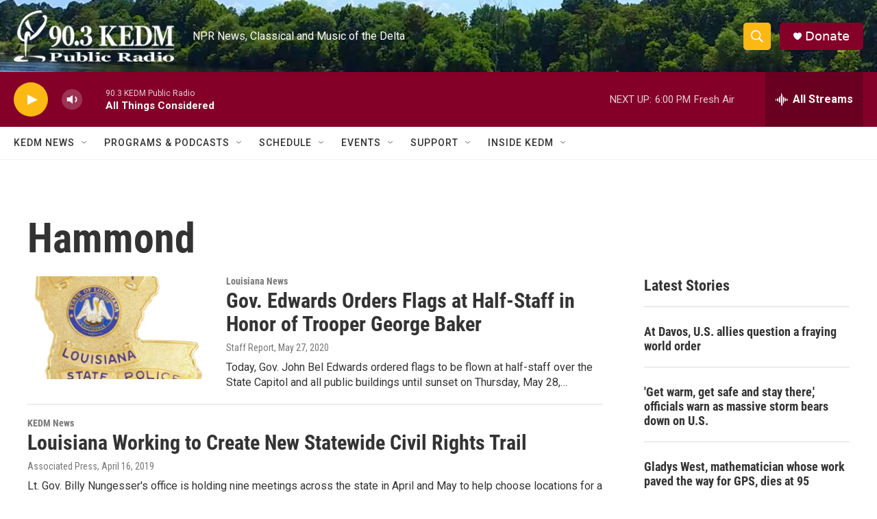

--- FILE ---
content_type: text/html; charset=utf-8
request_url: https://www.google.com/recaptcha/api2/aframe
body_size: 265
content:
<!DOCTYPE HTML><html><head><meta http-equiv="content-type" content="text/html; charset=UTF-8"></head><body><script nonce="qVm9ubc1FF8GotsTmV-Hrw">/** Anti-fraud and anti-abuse applications only. See google.com/recaptcha */ try{var clients={'sodar':'https://pagead2.googlesyndication.com/pagead/sodar?'};window.addEventListener("message",function(a){try{if(a.source===window.parent){var b=JSON.parse(a.data);var c=clients[b['id']];if(c){var d=document.createElement('img');d.src=c+b['params']+'&rc='+(localStorage.getItem("rc::a")?sessionStorage.getItem("rc::b"):"");window.document.body.appendChild(d);sessionStorage.setItem("rc::e",parseInt(sessionStorage.getItem("rc::e")||0)+1);localStorage.setItem("rc::h",'1769210748875');}}}catch(b){}});window.parent.postMessage("_grecaptcha_ready", "*");}catch(b){}</script></body></html>

--- FILE ---
content_type: application/javascript; charset=utf-8
request_url: https://fundingchoicesmessages.google.com/f/AGSKWxV2tddCOySv-fmk_jyw6rKgVKVpKTiMua2nYI1HCMUhe0qB92AfaWGXMB5pDeNMC-9GCC8Lc27fWHzso46LGYZ74dQlFb13nyWSqC0G-B81X5kfYu9EFHAw7ERHTu3XIkprnp58UznuCqz-K58IJz4AWnQXSC-Gz0HHkW16XpyF0LWV_-8nTfQfz_uA/_&Ads_DFP=/crossoverad-_sidebar_ad_/neudesicad..html?ad_
body_size: -1292
content:
window['f7b3281e-ac5f-4e07-899b-5868bb586ffb'] = true;